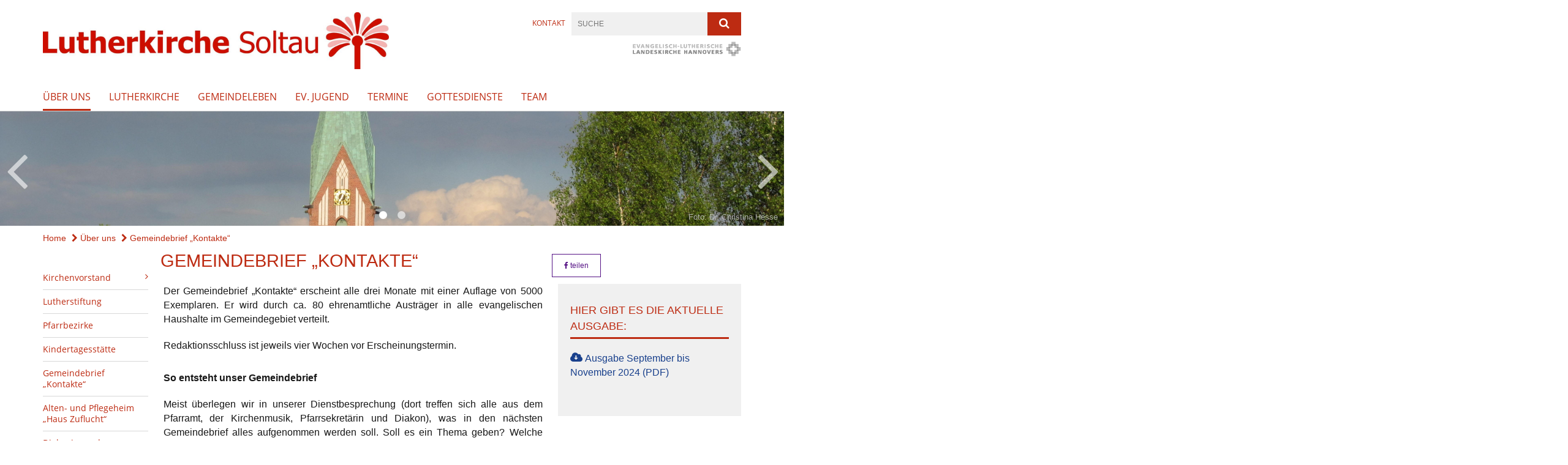

--- FILE ---
content_type: text/html; charset=utf-8
request_url: https://www.lutherkirche-soltau.de/ueber_uns/Gemeindebrief
body_size: 10800
content:
<!DOCTYPE html>
<html lang='de'>
<head>
<!--[if lt IE 9]>
<script>'article aside footer header nav section time'.replace(/\w+/g,function(n){document.createElement(n)})</script>
<![endif]-->
<meta http-equiv="content-type" content="text/html; charset=utf-8" />
<title>Lutherkirchengemeinde Soltau – Gemeindebrief „Kontakte“</title>
<meta name="lang" content="de" />
<meta name="x-template" content="max-e:pages/application" />


<meta name="csrf-param" content="authenticity_token" />
<meta name="csrf-token" content="HHugulebwhKaecJdRJy45I94hPIF9GT9yp4FXv5ssEsXx3iPE4j29ECYIoSoj47vblQOwAHS7m7uyzZD9XCKFA==" />
<meta charset='utf-8'>
<meta content='kg_luther_soltau' name='x-siteprefix'>
<meta content='judith' name='x-max-e-server'>
<meta content='IE=Edge,chrome=1' http-equiv='X-UA-Compatible'>
<meta content='width=device-width, initial-scale=1.0' name='viewport'>
<meta content='same-origin' name='referrer'>
<link rel="stylesheet" media="screen" href="https://assets-judith.max-e.info/assets/application-f10422fc8e43019666c0b0452505b6cf4faae8c640daa8c6542361c73d3c225c.css" />
<script src="https://assets-judith.max-e.info/assets/application-83f87e3944d58de5ad99a30bf6ab8b1f8801f5d0896d5b396a8d1393be150677.js"></script>
<!-- /Favicon -->
<link rel="shortcut icon" type="image/x-icon" href="https://assets-judith.max-e.info/damfiles/default/kg_luther_soltau/Logos/fullsizeoutput_39ec.jpeg-a636275390afcae3b2725917e23fdb17.jpeg" />
<!-- / Page Properties CSS -->
<style>
  /**
   * Variables
   */
  /**
   * Text
   */
  /**
   * Buttons
   */
  /**
   * Input
   */
  /**
   * Mixins
   */
  /**
   * Typography
   */
  body,
  html {
    font-family: arial, Arial, Helvetica, sans-serif;
    font-size: 16px;
    font-weight: normal;
    line-height: 23.2px;
    color: #171717;
    background: #ffffff; }
  
  h1 {
    font-size: 28.8px;
    font-weight: normal;
    font-family: Verdana, Arial, Helvetica, sans-serif;
    line-height: 1.5;
    margin: 0;
      margin-bottom: 10px;
    display: inline-block;
    color: #bd2b12; }
    h1:after {
      clear: both;
      content: "";
      display: table; }
    h1.block {
      display: block; }
    h1.inline {
      display: inline-block; }
  
  h2 {
    font-size: 24px;
    font-weight: normal;
    font-family: Verdana, Arial, Helvetica, sans-serif;
    line-height: 1.3;
    margin: 0;
      margin-bottom: 10px;
    display: inline-block;
    color: #bd2b12; }
    h2:after {
      clear: both;
      content: "";
      display: table; }
    h2.block {
      display: block; }
    h2.inline {
      display: inline-block; }
  
  h3 {
    font-size: 17.6px;
    font-weight: bold;
    font-family: Verdana, Arial, Helvetica, sans-serif;
    line-height: 1.5;
    margin: 0;
      margin-bottom: 10px;
    display: inline-block;
    color: #bd2b12; }
    h3:after {
      clear: both;
      content: "";
      display: table; }
    h3.block {
      display: block; }
    h3.inline {
      display: inline-block; }
  
  h4,
  .sv_qstn h5 {
    font-size: 16px;
    font-weight: bold;
    font-family: Verdana, Arial, Helvetica, sans-serif;
    line-height: 20px;
    margin: 0;
      margin-bottom: 10px;
    display: inline-block;
    color: #bd2b12; }
    h4:after,
    .sv_qstn h5:after {
      clear: both;
      content: "";
      display: table; }
    h4.block,
    .sv_qstn h5.block {
      display: block; }
    h4.inline,
    .sv_qstn h5.inline {
      display: inline-block; }
  
  #homepage .underlined {
    border-bottom: 1px solid #bd2b12; }
  
  p {
    font-size: 16px;
    line-height: 23.2px; }
  
  .supplement {
    color: #171717;
    font-size: 12.8px;
    line-height: 24px; }
  
  .leaflet-container a,
  a {
    color: #19408C; }
    .leaflet-container a:hover, .leaflet-container a:active, .leaflet-container a.active, .leaflet-container a:focus,
    a:hover,
    a:active,
    a.active,
    a:focus {
      color: #bd2b12; }
      .leaflet-container a:hover.icon:before, .leaflet-container a:hover.icon:after, .leaflet-container a:active.icon:before, .leaflet-container a:active.icon:after, .leaflet-container a.active.icon:before, .leaflet-container a.active.icon:after, .leaflet-container a:focus.icon:before, .leaflet-container a:focus.icon:after,
      a:hover.icon:before,
      a:hover.icon:after,
      a:active.icon:before,
      a:active.icon:after,
      a.active.icon:before,
      a.active.icon:after,
      a:focus.icon:before,
      a:focus.icon:after {
        color: #bd2b12; }
    .leaflet-container a .text,
    a .text {
      color: #171717; }
  
  input {
    color: #171717;
    font-size: 16px;
    line-height: 22.4px;
    border: 1px solid #d8d8d8; }
    input::-webkit-input-placeholder, input:-moz-placeholder, input::-moz-placeholder, input:-ms-input-placeholder {
      color: #551285; }
      input::-webkit-input-placeholder:active::-webkit-input-placeholder, input::-webkit-input-placeholder:active:-moz-placeholder, input::-webkit-input-placeholder:active::-moz-placeholder, input::-webkit-input-placeholder:active:-ms-input-placeholder, input::-webkit-input-placeholder:focus::-webkit-input-placeholder, input::-webkit-input-placeholder:focus:-moz-placeholder, input::-webkit-input-placeholder:focus::-moz-placeholder, input::-webkit-input-placeholder:focus:-ms-input-placeholder, input:-moz-placeholder:active::-webkit-input-placeholder, input:-moz-placeholder:active:-moz-placeholder, input:-moz-placeholder:active::-moz-placeholder, input:-moz-placeholder:active:-ms-input-placeholder, input:-moz-placeholder:focus::-webkit-input-placeholder, input:-moz-placeholder:focus:-moz-placeholder, input:-moz-placeholder:focus::-moz-placeholder, input:-moz-placeholder:focus:-ms-input-placeholder, input::-moz-placeholder:active::-webkit-input-placeholder, input::-moz-placeholder:active:-moz-placeholder, input::-moz-placeholder:active::-moz-placeholder, input::-moz-placeholder:active:-ms-input-placeholder, input::-moz-placeholder:focus::-webkit-input-placeholder, input::-moz-placeholder:focus:-moz-placeholder, input::-moz-placeholder:focus::-moz-placeholder, input::-moz-placeholder:focus:-ms-input-placeholder, input:-ms-input-placeholder:active::-webkit-input-placeholder, input:-ms-input-placeholder:active:-moz-placeholder, input:-ms-input-placeholder:active::-moz-placeholder, input:-ms-input-placeholder:active:-ms-input-placeholder, input:-ms-input-placeholder:focus::-webkit-input-placeholder, input:-ms-input-placeholder:focus:-moz-placeholder, input:-ms-input-placeholder:focus::-moz-placeholder, input:-ms-input-placeholder:focus:-ms-input-placeholder {
        opacity: 0; }
    input:active, input:focus {
      border: 1px solid #bd2b12; }
  
  label {
    font-size: 16px;
    font-weight: normal;
    line-height: 22.4px; }
  
  .date {
    color: #171717; }
  
  /**
   * Lists
   */
  .content ul li:before {
    color: #551285; }
  .content ol li:before {
    color: #551285; }
  
  /**
   * Defaults
   */
  .article-highlight {
    background: rgba(85, 18, 133, 0.1);
    padding: 15px; }
  
  .purple-light-bg {
    background-color: #bd2b12; }
  
  .button-link {
    cursor: pointer;
    display: inline-block;
    font-size: 16px;
    font-weight: normal;
    background-color: #bd2b12;
    -webkit-transition: background-color 0.5s ease;
    -moz-transition: background-color 0.5s ease;
    -o-transition: background-color 0.5s ease;
    transition: background-color 0.5s ease;
    text-align: center;
    color: #fff;
    line-height: 22.4px;
    padding: 10px;
    width: 100%; }
  
  .ul-columns {
    -moz-column-count: 2;
    -moz-column-gap: 20px;
    -webkit-column-count: 2;
    -webkit-column-gap: 20px;
    column-count: 2;
    column-gap: 20px;
    list-style-position: inside; }
    .ul-columns:hover {
      background-color: #551285;
      color: #fff; }
  
  /**
   * Buttons
   */
  .btn {
    background-color: #ffffff;
    border-color: #ffffff;
    color: #171717; }
    .btn:hover, .btn:focus, .btn:active, .btn.active {
      background-color: #ebebeb;
      border-color: #e0e0e0;
      color: #171717; }
    .btn.disabled, .btn.disabled:hover, .btn.disabled:focus, .btn.disabled:active, .btn.disabled.active, .btn[disabled], .btn[disabled]:hover, .btn[disabled]:focus, .btn[disabled]:active, .btn[disabled].active {
      background-color: #ffffff;
      border-color: #ffffff;
      opacity: 0.7; }
    .btn .badge {
      background-color: #fff;
      color: #ffffff; }
    .btn.primary, .btn-primary, .btn.press {
      background-color: #551285;
      border-color: #551285;
      color: white; }
      .btn.primary:hover, .btn.primary:focus, .btn.primary:active, .btn.primary.active, .btn-primary:hover, .btn-primary:focus, .btn-primary:active, .btn-primary.active, .btn.press:hover, .btn.press:focus, .btn.press:active, .btn.press.active {
        background-color: #3e0d61;
        border-color: #330b4f;
        color: white; }
      .btn.primary.disabled, .btn.primary.disabled:hover, .btn.primary.disabled:focus, .btn.primary.disabled:active, .btn.primary.disabled.active, .btn.primary[disabled], .btn.primary[disabled]:hover, .btn.primary[disabled]:focus, .btn.primary[disabled]:active, .btn.primary[disabled].active, .btn-primary.disabled, .btn-primary.disabled:hover, .btn-primary.disabled:focus, .btn-primary.disabled:active, .btn-primary.disabled.active, .btn-primary[disabled], .btn-primary[disabled]:hover, .btn-primary[disabled]:focus, .btn-primary[disabled]:active, .btn-primary[disabled].active, .btn.press.disabled, .btn.press.disabled:hover, .btn.press.disabled:focus, .btn.press.disabled:active, .btn.press.disabled.active, .btn.press[disabled], .btn.press[disabled]:hover, .btn.press[disabled]:focus, .btn.press[disabled]:active, .btn.press[disabled].active {
        background-color: #551285;
        border-color: #551285;
        opacity: 0.7; }
      .btn.primary .badge, .btn-primary .badge, .btn.press .badge {
        background-color: #fff;
        color: #551285; }
    .btn.news {
      background-color: #bd2b12;
      border-color: #bd2b12;
      color: white; }
      .btn.news:hover, .btn.news:focus, .btn.news:active, .btn.news.active {
        background-color: #98230e;
        border-color: #851e0d;
        color: white; }
      .btn.news.disabled, .btn.news.disabled:hover, .btn.news.disabled:focus, .btn.news.disabled:active, .btn.news.disabled.active, .btn.news[disabled], .btn.news[disabled]:hover, .btn.news[disabled]:focus, .btn.news[disabled]:active, .btn.news[disabled].active {
        background-color: #bd2b12;
        border-color: #bd2b12;
        opacity: 0.7; }
      .btn.news .badge {
        background-color: #fff;
        color: #bd2b12; }
  
  button {
    cursor: pointer;
    display: inline-block;
    font-size: 16px;
    font-weight: normal;
    background-color: #bd2b12;
    -webkit-transition: background-color 0.5s ease;
    -moz-transition: background-color 0.5s ease;
    -o-transition: background-color 0.5s ease;
    transition: background-color 0.5s ease;
    text-align: center;
    color: #fff;
    line-height: 22.4px;
    padding: 10px;
    width: 100%;
    border: 0;
    margin-top: 20px; }
    button[disabled] {
      background: #cccccc;
      cursor: not-allowed; }
  
  /**
   * Navigation
   */
  #main-navi li a,
  #meta li a,
  #left-navi li a {
    color: #bd2b12;
    font-family: "Open Sans"; }
    #main-navi li a:active, #main-navi li a.active, #main-navi li a.icon:before,
    #meta li a:active,
    #meta li a.active,
    #meta li a.icon:before,
    #left-navi li a:active,
    #left-navi li a.active,
    #left-navi li a.icon:before {
      color: #bd2b12; }
    #main-navi li a:hover, #main-navi li a:focus,
    #meta li a:hover,
    #meta li a:focus,
    #left-navi li a:hover,
    #left-navi li a:focus {
      color: #bd2b12; }
  
  #main-navi ul.second-level-nav a:hover, #main-navi ul.second-level-nav a:active, #main-navi ul.second-level-nav a.active, #main-navi ul.second-level-nav a:focus {
    border-bottom: 1px solid #bd2b12; }
  #main-navi li a {
    font-size: 16px;
    line-height: 20px; }
    #main-navi li a:active, #main-navi li a.active {
      border-bottom: 3px solid #bd2b12; }
    #main-navi li a:hover, #main-navi li a:focus {
      border-bottom: 3px solid #bd2b12; }
  #main-navi .button > a {
    border: 3px solid #551285;
    background-color: #551285; }
  #main-navi #hkd-layer a {
    color: #bd2b12; }
    #main-navi #hkd-layer a:hover, #main-navi #hkd-layer a:active, #main-navi #hkd-layer a.active, #main-navi #hkd-layer a:focus {
      color: #bd2b12; }
  
  #mobile-navi-alternative a:hover, #mobile-navi-alternative a:focus, #mobile-navi-alternative a:active, #mobile-navi-alternative a.active,
  #mobile-navi-alternative .sub-link:hover,
  #mobile-navi-alternative .sub-link:focus,
  #mobile-navi-alternative .sub-link:active,
  #mobile-navi-alternative .sub-link.active {
    color: #bd2b12; }
  
  #mobile-navigation .button > a,
  #mobile-navigation .button .sub-link,
  #mobile-navi-alternative .button > a,
  #mobile-navi-alternative .button .sub-link {
    background-color: #bd2b12; }
    #mobile-navigation .button > a:hover, #mobile-navigation .button > a:focus, #mobile-navigation .button > a:active, #mobile-navigation .button > a.active,
    #mobile-navigation .button .sub-link:hover,
    #mobile-navigation .button .sub-link:focus,
    #mobile-navigation .button .sub-link:active,
    #mobile-navigation .button .sub-link.active,
    #mobile-navi-alternative .button > a:hover,
    #mobile-navi-alternative .button > a:focus,
    #mobile-navi-alternative .button > a:active,
    #mobile-navi-alternative .button > a.active,
    #mobile-navi-alternative .button .sub-link:hover,
    #mobile-navi-alternative .button .sub-link:focus,
    #mobile-navi-alternative .button .sub-link:active,
    #mobile-navi-alternative .button .sub-link.active {
      color: #bd2b12; }
  
  #meta li a {
    font-size: 12px;
    line-height: 18px; }
  
  #left-navi li a {
    font-size: 14px;
    line-height: 18px; }
  
  #toggle-mobile-nav {
    color: #551285; }
    #toggle-mobile-nav:hover, #toggle-mobile-nav:focus {
      color: #bd2b12; }
  
  #header-hkd #toggle-mobile-nav {
    color: #bd2b12; }
    #header-hkd #toggle-mobile-nav:hover, #header-hkd #toggle-mobile-nav:focus {
      color: #bd2b12; }
  
  .mobileNavigation-wrapper a:hover {
    color: #551285; }
  
  /**
   * Boxen
   */
  .email-container,
  .box {
    background: #f0f0f0; }
  
  /**
   * Search
   */
  .search-form button {
    background-color: #bd2b12; }
  
  .content #query {
    border: 1px solid #bd2b12; }
  
  .search {
    background-color: #bd2b12; }
  
  #g-and-k-search .bootstrap-select {
    border: 1px solid #bd2b12; }
  
  /**
   * Header
   */
  #header .sprengel-name {
    color: #551285; }
  
  .header-bg {
    background-color: #ffffff; }
  
  #logo-subline {
    color: #551285;
    font-family: arial, Arial, Helvetica, sans-serif; }
  
  /**
   * Slider
   */
  .homepage-slider .slick-slide .more,
  .header-slider .slick-slide .more {
    color: #551285; }
  
  /**
   * Wir E Box
   */
  .wir-e-box a.block:hover .name, .wir-e-box a.block:focus .name, .wir-e-box a.block:active .name {
    color: #bd2b12; }
  
  /**
   * Overview Teaser Collection
   */
  .overview-teaser .teaser {
    background: #bd2b12; }
    .overview-teaser .teaser:hover .read-more {
      background-color: #551285; }
  .overview-teaser .text {
    position: absolute;
    content: "";
    top: 0;
    height: 100%;
    width: 100%;
    background-color: #bd2b12;
    background-color: rgba(189, 43, 18, 0.15); }
  .overview-teaser .read-more {
    cursor: pointer;
    display: inline-block;
    font-size: 16px;
    font-weight: normal;
    background-color: #bd2b12;
    -webkit-transition: background-color 0.5s ease;
    -moz-transition: background-color 0.5s ease;
    -o-transition: background-color 0.5s ease;
    transition: background-color 0.5s ease;
    text-align: center;
    color: #fff;
    line-height: 22.4px;
    padding: 10px;
    width: 100%; }
  
  /**
   * Overview Main teaser
   */
  .overview-main-teaser .content-right {
    background: #f0f0f0; }
  .overview-main-teaser .search-btn {
    cursor: pointer;
    display: inline-block;
    font-size: 16px;
    font-weight: normal;
    background-color: #bd2b12;
    -webkit-transition: background-color 0.5s ease;
    -moz-transition: background-color 0.5s ease;
    -o-transition: background-color 0.5s ease;
    transition: background-color 0.5s ease;
    text-align: center;
    color: #fff;
    line-height: 22.4px;
    padding: 10px;
    width: 100%; }
  .overview-main-teaser .date {
    font-size: 20px;
    line-height: 25px;
    color: #171717; }
  .overview-main-teaser .text {
    font-size: 20px; }
  .overview-main-teaser .verse {
    color: #171717; }
  
  /**
   * Marginal
   */
  .marginal p {
    color: #171717; }
  .marginal .content-element article {
    background: #f0f0f0; }
  .marginal h2 {
    font-size: 24px;
    font-weight: normal;
    font-family: Verdana, Arial, Helvetica, sans-serif;
    line-height: 1.3;
    margin: 0;
      margin-bottom: 10px;
    display: inline-block;
    color: #bd2b12;
    border-bottom: 3px solid #bd2b12; }
    .marginal h2:after {
      clear: both;
      content: "";
      display: table; }
    .marginal h2.block {
      display: block; }
    .marginal h2.inline {
      display: inline-block; }
  .marginal h3 {
    font-size: 17.6px;
    font-weight: normal;
    font-family: Verdana, Arial, Helvetica, sans-serif;
    line-height: 1.5;
    margin: 0;
      margin-bottom: 10px;
    display: inline-block;
    color: #bd2b12;
    border-bottom: 3px solid #bd2b12; }
    .marginal h3:after {
      clear: both;
      content: "";
      display: table; }
    .marginal h3.block {
      display: block; }
    .marginal h3.inline {
      display: inline-block; }
  
  /**
   * Events */
  #events .event-box {
    background: #f0f0f0; }
    #events .event-box .date {
      background-color: #bd2b12; }
      #events .event-box .date.highlight-event {
        background-color: #551285; }
    #events .event-box .text {
      height: 94.3px; }
      @media (min-width: 442px) and (max-width: 991px) {
        #events .event-box .text {
          -webkit-line-clamp: 3;
          -moz-line-clamp: 3;
          height: 47.9px; } }
      @media (min-width: 992px) and (max-width: 1200px) {
        #events .event-box .text {
          -webkit-line-clamp: 4;
          -moz-line-clamp: 4;
          height: 71.1px; } }
    #events .event-box .info {
      color: #171717; }
    #events .event-box .location {
      color: #9b9b9b;
      font-size: 12.8px;
      line-height: 15.36px; }
  
  #event-search .btn.search:hover {
    background-color: #551285; }
  
  #event .title {
    color: #bd2b12; }
  #event .image-source {
    font-size: 12.8px;
    line-height: 15.36px;
    color: #171717; }
  #event .date {
    color: #551285; }
  #event .icon:before {
    font-size: 16px;
    color: #551285; }
  
  /**
   * Video/Audio
   */
  .vjs-default-skin .vjs-progress-holder .vjs-play-progress {
    background-color: #bd2b12; }
  .vjs-default-skin .vjs-volume-level {
    background-color: #bd2b12; }
  .vjs-default-skin .vjs-slider {
    background-color: #551285;
    background-color: rgba(85, 18, 133, 0.9); }
  
  /**
   * HP Topics
   */
  #hp-topics .hp-teaser .button {
    cursor: pointer;
    display: inline-block;
    font-size: 16px;
    font-weight: normal;
    background-color: #bd2b12;
    -webkit-transition: background-color 0.5s ease;
    -moz-transition: background-color 0.5s ease;
    -o-transition: background-color 0.5s ease;
    transition: background-color 0.5s ease;
    text-align: center;
    color: #fff;
    line-height: 22.4px;
    padding: 10px;
    width: 100%; }
  #hp-topics .hp-teaser .text p {
    height: 92.8px; }
  #hp-topics .hp-teaser .text h3 {
    font-size: 20px;
    line-height: 25px; }
  #hp-topics .more-topics .show-more-topics {
    color: #551285; }
  #hp-topics .more-topics:before {
    color: #551285; }
  #hp-topics .more-topics:hover .show-more-topics {
    color: #bd2b12; }
  #hp-topics .more-topics:hover:before {
    color: #bd2b12; }
  
  /**
   * News
   */
  .news-press:before {
    color: #551285; }
  .news-press .button.news, .news-press .button.teaser_news {
    background-color: #bd2b12;
    color: #fff; }
  .news-press .button.press {
    background-color: #551285;
    color: #fff; }
  .news-press .show-mote-news-press {
    color: #551285; }
  .news-press .more-news-press:hover .show-more-news-press {
    color: #bd2b12; }
  .news-press .more-news-press:hover:before {
    color: #bd2b12; }
  .news-press article .type {
    border-top: 1px solid #ffffff; }
  .news-press .text p {
    height: 69.6px; }
  .news-press .date {
    color: #171717;
    font-size: 12.8px;
    line-height: 15.36px; }
  .news-press h3 {
    max-height: 3; }
  
  .hkd-site .news-press .button.news, .hkd-site .news-press .button.teaser_news {
    background-color: #551285; }
  .hkd-site .news-press .more-news-press .show-more-news-press, .hkd-site .news-press .more-news-press:before {
    color: #bd2b12; }
  .hkd-site .news-press .more-news-press:hover .show-more-news-press, .hkd-site .news-press .more-news-press:hover:before {
    color: #bd2b12; }
  
  /**
   * Bootstrap select
   */
  .bootstrap-select:not([class*="col-"]):not([class*="form-control"]):not(.input-group-btn) .caret {
    background-color: #bd2b12; }
  .bootstrap-select:not([class*="col-"]):not([class*="form-control"]):not(.input-group-btn) .dropdown-toggle:focus {
    border-color: #551285; }
  .bootstrap-select:not([class*="col-"]):not([class*="form-control"]):not(.input-group-btn) .dropdown-menu {
    color: #171717; }
  
  /**
   */ Fancybox
   */
  .fancybox-close:before {
    color: #551285; }
  
  .fancybox-nav:hover span {
    color: #551285; }
  
  /**
   * Footer
   */
  #footer a {
    font-size: 14px;
    line-height: 18px; }
  
  .hkd-site #footer a {
    color: #bd2b12; }
    .hkd-site #footer a:hover, .hkd-site #footer a:focus {
      color: #bd2b12; }
    .hkd-site #footer a:active, .hkd-site #footer a.active {
      color: #bd2b12; }
  
  /**
   * Footnote
   */
  .footnote p {
    color: #171717; }
  
  /**
   * Forms
   */
  .form-horizontal {
    color: #171717; }
  
  .required-fields {
    font-size: 12.8px;
    line-height: 15.36px; }
  
  /**
   * Gallery
   */
  .gallery .img-description p {
    color: #171717; }
  
  /**
   * Content
   */
  .content .content-title h3 {
    color: #171717; }
  .content .article .text-source {
    color: #171717;
    font-size: 12.8px; }
  .content li:before {
    color: #171717; }
  
  /**
   * Media releases
   */
  .media-release-item p {
    color: #171717; }
  
  .release-type-date {
    color: #171717; }
  
  /**
   * Newsletter
   */
  .newsletter #email {
    background-color: #ffffff; }
  
  /**
   * Extra highlighting newsletter on homepage
   */
  #homepage .website-color {
    background-color: #ffffff; }
  
  /**
   * Pers details
   */
  .pers_details h3 {
    color: #171717; }
  
  /**
   * Quotes
   */
  blockquotes {
    color: #171717;
    line-height: 23.2px;
    font-size: 16px; }
    blockquotes:before {
      color: #171717; }
    blockquotes + figcaption {
      color: #171717;
      font-size: 12.8px;
      line-height: 15.36px; }
  
  /**
   * Search
   */
  #query {
    background-color: #f0f0f0;
    color: #551285;
    font-size: 12px; }
  
  #query[placeholder] {
    color: #551285; }
  
  #site-search-hkd #query,
  #site-search-hkd #people-search-query,
  #people-search #query,
  #people-search #people-search-query {
    font-size: 12px; }
  #site-search-hkd button,
  #people-search button {
    background-color: transparent;
    color: #bd2b12;
    outline: none; }
  @media (max-width: 768px) {
    #site-search-hkd button,
    #people-search button {
      background-color: #7f7f7f; }
    #site-search-hkd .react-autosuggest__container,
    #people-search .react-autosuggest__container {
      background-color: #f0f0f0; } }
  
  @media (max-width: 768px) {
    #people-search-query[placeholder] {
      color: #551285; } }
  
  #header.header-belongs-to-hkd #site-search-hkd button,
  #header.header-belongs-to-hkd #people-search button {
    color: #7f7f7f; }
  #header.header-belongs-to-hkd #toggle-mobile-nav {
    color: #7f7f7f; }
  
  /**
   * Mottoes
   */
  #calendar a.active, #calendar a:hover, #calendar a:focus {
    background-color: #bd2b12; }
  
  /**
   * Table
   */
  .table-wrapper {
    color: #171717; }
  
  /**
   * Teaser
   */
  article.teaser a p {
    color: #171717; }
  article.teaser a:hover p, article.teaser a:active p, article.teaser a:focus p {
    color: #171717; }
  
  /**
   * Video
   */
  video h3 {
    color: #171717; }
  
  /**
   * Social share
   */
  .social-media-share a {
    border: 1px solid #551285;
    color: #551285; }
  
  /**
   * Productbox
   */
  .product-box .product-name {
    color: #551285; }
  .product-box .to-product {
    cursor: pointer;
    display: inline-block;
    font-size: 16px;
    font-weight: normal;
    background-color: #bd2b12;
    -webkit-transition: background-color 0.5s ease;
    -moz-transition: background-color 0.5s ease;
    -o-transition: background-color 0.5s ease;
    transition: background-color 0.5s ease;
    text-align: center;
    color: #fff;
    line-height: 22.4px;
    padding: 10px;
    width: 100%; }
    .product-box .to-product:hover, .product-box .to-product:focus {
      background-color: #551285; }
  .product-box .product-teaser .fa-search-plus {
    color: rgba(189, 43, 18, 0.6); }
  
  /**
   * Bread crumb
   */
  .breadcrumb-content a {
    color: #bd2b12;
    font-size: 14px;
    line-height: 18px; }
    .breadcrumb-content a:hover, .breadcrumb-content a:focus {
      color: #bd2b12; }
    .breadcrumb-content a:active, .breadcrumb-content a.active {
      color: #bd2b12; }
  
  /**
   * Social Media Area
   */
  .social-media .icon.global {
    background: #551285; }
  
  .social-media-more:before {
    color: #551285; }
  .social-media-more:hover, .social-media-more:hover:before {
    color: #bd2b12; }
  
  /**
   * Landing page
   */
  @media (min-width: 768px) {
    .landingpage #branding {
      border-bottom: 10px solid #551285; } }
  @media (min-width: 768px) {
    .landingpage .link-to-home {
      background: #551285; }
      .landingpage .link-to-home a {
        color: #fff; } }
  
  /**
   * Geo Maps
   */
  #geo-maps h2 {
    color: #551285; }
  
  .map-info h3 {
    height: 36.4px; }
  
  /**
   * Panels
   */
  .panel > a {
    border-left: 3px solid #bd2b12;
    padding-right: 25px; }
    .panel > a.collapsed {
      border-color: #551285;
      color: #551285; }
      .panel > a.collapsed:hover {
        border-color: #bd2b12; }
  .panel > div {
    background-color: #ffffff;
    border-left: 3px solid #bd2b12; }
  .panel .panel > a.collapsed {
    border-left: 2px solid #bd2b12; }
  .panel .panel > a:hover {
    border-color: #bd2b12; }
  
  /**
   * Pagination
   */
  .pagination .current {
    color: #bd2b12; }
  .pagination .previous_page,
  .pagination .next_page {
    background-color: #bd2b12; }
    .pagination .previous_page:hover, .pagination .previous_page:focus, .pagination .previous_page:active, .pagination .previous_page.active,
    .pagination .next_page:hover,
    .pagination .next_page:focus,
    .pagination .next_page:active,
    .pagination .next_page.active {
      background-color: #551285; }
  
  /**
   * People search HkD
   */
  .react-autosuggest__suggestions-list li {
    color: #bd2b12; }
    .react-autosuggest__suggestions-list li:hover, .react-autosuggest__suggestions-list li:focus, .react-autosuggest__suggestions-list li:active, .react-autosuggest__suggestions-list li.react-autosuggest__suggestion--highlighted {
      color: #bd2b12; }
  
  /**
   * Courses
   */
  .course strong {
    font-weight: bold;
    color: #551285; }
  
  #faq-overview .category-box {
    border: 1px solid #551285; }
  
  /**
   * Webforms
   */
  .webform-article input[type=text],
  .webform-article input[type=number],
  .webform-article input[type=email] {
    border-left-color: #551285; }
  
  .sv-ranking-item__icon {
    fill: #551285 !important; }
  
  .sv_main.sv_main .sv-boolean__switch {
    background-color: #551285 !important; }
  
  /**
   * Door Calendar
   */
  .calendar-door-content-text {
    font-family: Verdana, Arial, Helvetica, sans-serif; }
  
  .calendar-door-content-circle {
    background-color: #551285; }
</style>


<meta content='Gemeindebrief „Kontakte“' property='og:title'>
<meta content='http://www.lutherkirche-soltau.de/ueber_uns/Gemeindebrief' property='og:url'>
<meta content='' property='og:description'>

</head>
<body class='' data-site-prefix='kg_luther_soltau' data-template='application' id='content-page'>
<a id='page-top'></a>
<header class='header-bg' id='header'>
<div class='container'>
<div class='row'>
<div class='col-xs-12 col-md-6'>
<div class='visible-xs visible-sm' data-component='mobile-navi-alternative' id='main-navi-mobile'>
<span class='pull-right' id='toggle-mobile-nav'>
<i class='fa fa-bars'></i>
</span>
<div class='clearfix'></div>
</div>
<a id="branding" href="/"><img src="https://assets-judith.max-e.info/damfiles/logo/kg_luther_soltau/Logos/lutherlogo_rot.jpg-5ae735e76fb6050221bf8ea78b3c8caf.jpg" alt="" width="750.0" height="124" class="brand boc" title="Lutherkirchengemeinde Soltau" srcset="https://assets-judith.max-e.info/damfiles/logo/kg_luther_soltau/Logos/lutherlogo_rot.jpg_050-5ae735e76fb6050221bf8ea78b3c8caf.jpg 375w, https://assets-judith.max-e.info/damfiles/logo/kg_luther_soltau/Logos/lutherlogo_rot.jpg_200-5ae735e76fb6050221bf8ea78b3c8caf.jpg 1500w" />
</a></div>
<div class='col-xs-12 hidden-xs hidden-sm col-md-3'>
<div class='uppercase' id='meta'>
<ul class='pull-right'>
<li>
<a href="/meta/kontakt/59ca7c60-347d-4b8d-a448-0baf4c52786c">Kontakt</a>
</li>
</ul>
</div>

</div>
<div class='col-md-3 col-xs-12 hidden-xs hidden-sm'>
<div id='site-search'>
<form class="search-form" action="/meta/suche" accept-charset="UTF-8" method="get"><input name="utf8" type="hidden" value="&#x2713;" />
<div class='pull-left'>
<input type="text" name="query" id="query" placeholder="Suche" />
</div>
<button name="button" type="submit" class="pull-right"><i class='fa fa-search'></i>
</button></form>

</div>
<div class='clearfix'></div>
<div class='pull-right'>
<a target="_blank" href="https://www.landeskirche-hannovers.de"><img id="evlka-logo" class="img-responsive" title="Evangelisch-Lutherische Landeskirche Hannovers" alt="Evangelisch-Lutherische Landeskirche Hannovers" src="https://assets-judith.max-e.info/assets/logo_evlka_gray-dbea71010b15c7d5a601a1db70a7de018b9bf28c3c84cba446daa00ba8c79534.png" />
</a></div>

</div>
</div>
<div class='row'>
<div class='col-xs-12'>
<nav class='uppercase hidden-xs hidden-sm' id='main-navi'>
<ul class='nav navbar-nav hidden-xs'>
<li class='active'>
<a class="active" href="/ueber_uns">Über uns</a>
</li>
<li class=''>
<a class="" href="/Lutherkirche">Lutherkirche</a>
</li>
<li class=''>
<a class="" href="/Gemeindeleben">Gemeindeleben</a>
</li>
<li class=''>
<a class="" href="/Ev-Jugend">Ev. Jugend</a>
</li>
<li class=''>
<a class="" href="/Termine">Termine</a>
</li>
<li class=''>
<a class="" href="/Gottesdienste">Gottesdienste</a>
</li>
<li class=''>
<a class=" last" href="/Team">Team</a>
</li>
</ul>

</nav>
</div>
</div>
</div>
</header>


<div id='body-wrapper'>
<div class='wrapper' data-component='header-slider'>
<div class='header-slider header-slider-active'>
<div class='slick-slide'>
<img src="https://assets-judith.max-e.info/damfiles/header_image_1920/kg_luther_soltau/Header/2011-05-04-18-02-04----0237.JPG-779c558b268710b4a66b1fbe0ab889d3.JPG" alt="" width="1920" height="280" class="img-responsive hidden-xs" srcset="https://assets-judith.max-e.info/damfiles/header_image_1920/kg_luther_soltau/Header/2011-05-04-18-02-04----0237.JPG_050-779c558b268710b4a66b1fbe0ab889d3.JPG 960w, https://assets-judith.max-e.info/damfiles/header_image_1920/kg_luther_soltau/Header/2011-05-04-18-02-04----0237.JPG_200-779c558b268710b4a66b1fbe0ab889d3.JPG 3840w" />
<div class='img-description'>
Foto: Dr. Christina Hesse
</div>
<!-- /SMALL DEVICES -->
<div class='image-container visible-xs' style='background-image: url(&#39;https://assets-judith.max-e.info/damfiles/header_image_1140/kg_luther_soltau/Header/2011-05-04-18-02-04----0237.JPG-779c558b268710b4a66b1fbe0ab889d3.JPG&#39;)'></div>
</div>
<div class='slick-slide'>
<div class='blurred-header-image' style='background-image: url(&#39;https://assets-judith.max-e.info/damfiles/header_image_blurred/kg_luther_soltau/Header/Herbst4-TS.png-476c810aca2ce33f9242d60138f47608.png&#39;)'></div>
<div class='container'>
<div class='row'>
<div class='col-xs-12'>
<div class='image-container'>
<img src="https://assets-judith.max-e.info/damfiles/header_image_1140/kg_luther_soltau/Header/Herbst4-TS.png-476c810aca2ce33f9242d60138f47608.png" alt="" width="1140" height="190" class="img-responsive" srcset="https://assets-judith.max-e.info/damfiles/header_image_1140/kg_luther_soltau/Header/Herbst4-TS.png_050-476c810aca2ce33f9242d60138f47608.png 570w, https://assets-judith.max-e.info/damfiles/header_image_1140/kg_luther_soltau/Header/Herbst4-TS.png_200-476c810aca2ce33f9242d60138f47608.png 2280w" />
</div>
</div>
</div>
</div>
</div>
</div>
</div>


<div class='container'>
<div class='row'>
<div class='col-xs-12'>
<ul class='breadcrumb-content'>
<li>
<a href="/">Home</a>
</li>
<li>
<a href="/ueber_uns"><i class='fa fa-chevron-right'></i>
Über uns
</a></li>
<li>
<a class="active" href="/ueber_uns/Gemeindebrief"><i class='fa fa-chevron-right'></i>
Gemeindebrief „Kontakte“
</a></li>
</ul>
</div>
</div>
</div>

<div class='container'>
<div class='row'>
<div class='col-xs-12 col-md-3 col-lg-2'>
<div class='hidden-xs hidden-sm hyphenate' id='left-navi'>
<ul class='second-level-nav'>
<li>
<a class="" href="/ueber_uns/Kirchenvorstand"><span>Kirchenvorstand</span>
<i class='fa fa-angle-right'></i>
<div class='clearfix'></div>
</a></li>

<li>
<a class="" href="/ueber_uns/Lutherstiftung">Lutherstiftung
</a></li>

<li>
<a class="" href="/ueber_uns/Pfarrbezirke">Pfarrbezirke
</a></li>

<li>
<a class="" href="/ueber_uns/Kindertagesstaette">Kindertagesstätte
</a></li>

<li>
<a class="active" href="/ueber_uns/Gemeindebrief">Gemeindebrief „Kontakte“
</a></li>

<li>
<a class="" href="/ueber_uns/Alten--und-Pflegeheim-">Alten- und Pflegeheim „Haus Zuflucht“
</a></li>

<li>
<a class="" href="/ueber_uns/DSST">Diakonie- und Sozialstation
</a></li>

<li>
<a class="" href="/ueber_uns/Soltauer-Tafel-">Soltauer Tafel 
</a></li>

<li>
<a class="" href="/ueber_uns/Neue-Seite-">Spenden- Information
</a></li>

</ul>
</div>

</div>
<div class='col-xs-12 col-md-9 col-lg-10'>
<div class='content search_index'>
<div class='row'>
<div class='col-xs-12 col-sm-6 col-md-8'>
<h1>
Gemeindebrief „Kontakte“
</h1>
</div>
<div class='col-xs-12 col-sm-6 col-md-4'>
<div class='social-media-share'>
<a class="btn facebook" target="_blank" href="https://www.facebook.com/sharer/sharer.php?u=www.lutherkirche-soltau.de/ueber_uns/Gemeindebrief"><i class='fa fa-facebook'></i>
teilen
</a></div>
</div>
</div>
<section>
<div class='row'>
<div class='col-xs-12'>
</div>
<div class='col-md-8 col-xs-12'>
<div class='content-main-container'>
<div class='row'>

<div class='col-xs-12'>
<div class='row'>
<div class='col-xs-12'>
<article class='article' data-component='fancybox'>
<div class='text-container'>
<p style="text-align: justify;">Der Gemeindebrief &bdquo;Kontakte&ldquo; erscheint alle drei Monate mit einer Auflage von 5000 Exemplaren. Er wird durch ca. 80 ehrenamtliche Austr&auml;ger in alle evangelischen Haushalte im Gemeindegebiet verteilt.&nbsp;</p>

<p style="text-align: justify;">Redaktionsschluss ist jeweils vier Wochen vor Erscheinungstermin.&nbsp;</p>

</div>
<div class='clearfix'></div>
</article>
<div class='clearfix'></div>
</div>
</div>

</div>
<div class='col-xs-12'>
<div class='row'>
<div class='col-xs-12'>
<article class='article' data-component='fancybox'>
<div class='text-container'>
<p style="text-align:justify"><strong>So entsteht unser Gemeindebrief</strong></p>

<p style="text-align:justify">Meist &uuml;berlegen wir in unserer Dienstbesprechung (dort treffen sich alle aus dem Pfarramt, der Kirchenmusik, Pfarrsekret&auml;rin und Diakon), was in den n&auml;chsten Gemeindebrief alles aufgenommen werden soll. Soll es ein Thema geben? Welche Feste oder gro&szlig;e Veranstaltungen sollen unbedingt in die Ausgabe? Wie viele Seiten soll die n&auml;chste Ausgabe umfassen? Der Redaktionsschluss steht immer fest: Vier Wochen vorher muss alles da sein.&nbsp;</p>

<p style="text-align:justify">Dann werden noch Ehrenamtliche und Einrichtungen, wie z.&nbsp;B. das Haus Zuflucht oder die Diakoniestation angeschrieben: Gibt es noch Beitr&auml;ge f&uuml;r die n&auml;chste Ausgabe? Claudia M&uuml;ller stellt im Kirchenb&uuml;ro die Seite &bdquo;Freud und Leid&ldquo; zusammen, der Gottesdienstplan wird geschrieben und abgestimmt.&nbsp;</p>

<p style="text-align:justify">Wenn dann die Beitr&auml;ge so langsam eintrudeln, werden alle Artikel sorgf&auml;ltig korrigiert: Wie sieht es mit der Rechtschreibung aus? Sind die Texte auch f&uuml;r Au&szlig;enstehende verst&auml;ndlich?&nbsp;</p>

<p style="text-align:justify">Die fertig korrigierten Texte werden dann auf unser System &bdquo;Intern-e&ldquo; hochgeladen. Dort werden die Dateien gespeichert und alle aus dem Gemeindebrief-Team k&ouml;nnen die Texte sehen und weiterverarbeiten.&nbsp;</p>

<p style="text-align:justify">Wie auch J&ouml;rn Dollenberg, der sich nun alle Texte und Bilder auf seinen Computer l&auml;dt und das Layout des n&auml;chsten Gemeindebriefs erstellt. Das klingt einfach, ist aber eine zeitraubende Detailarbeit.&nbsp;</p>

<p style="text-align:justify">Sein erster Entwurf wird dann wieder bei &bdquo;Intern-e&ldquo; hochgeladen und alle im Gemeindebrief-Team k&ouml;nnen diesen Entwurf anschauen und eventuell noch Verbesserungsvorschl&auml;ge machen.&nbsp;</p>

<p style="text-align:justify">Wenn alles passt, wird eine Pdf-Datei beim Druckhaus Harms in Gro&szlig;-Oesingen hochgeladen. Hier pr&uuml;fen die Mitarbeiter und Mitarbeiterinnen noch einmal, ob alles stimmt und dann geht es in den Druck. Die ganzseitige Anzeige, die sie manchmal in den Kontakten sehen, reduziert unsere Druckkosten ganz erheblich. Und dann geht es ganz schnell: Wenn am Montag die Druckdatei hochgeladen wurde, geht der fertige Gemeindebrief am darauffolgenden Donnerstag in den Versand. Zwei Tage sp&auml;ter werden dann von DHL sieben schwere Kartons bei Ehepaar Buttgereit- Schulz abgeliefert. Herzlichen Dank an die Paketboten, die sich regelm&auml;&szlig;ig mit den Sendungen abm&uuml;hen m&uuml;ssen!</p>

<p style="text-align:justify">Die Gemeindebriefe werden von dort ins Gemeindehaus geracht. Helga und Eberhard Buttgereit-Schulz z&auml;hlen die Gemeindebriefe dort und geben diese an die Verteiler weiter. Einige holen ihre Kontakte zum Verteilen auch selber ab. So gelangen die Briefe zu den&nbsp;Austr&auml;gern.&nbsp;Das sind Anja K&ouml;rtke, Willy Schr&ouml;der, Udo Fries, Hille Krohn, Eberhard Schulz, Karin Baden, Gisela L&uuml;ckert und Manfred Hilbeck. Und die machen sich dann auf den Weg und verteilen die &bdquo;Kontakte&ldquo; in &bdquo;ihrer&ldquo; Stra&szlig;e.&nbsp;</p>

<p style="text-align:justify">Der Gemeindebrief ist auch auf dieser Homepage zu finden. (Links im Kasten zum Herunterladen)</p>

<p style="text-align:justify">Allen, die (schon seit vielen Jahren oder erst kurz) am Gemeindebrief mitarbeiten, sei sehr herzlich gedankt, ebenso nat&uuml;rlich auch den- und diejenigen, die in der Vergangenheit diese Arbeit &uuml;bernommen haben!</p>

<p style="text-align:justify">Wilko Burgwal&nbsp; und Helga Buttgereit- Schulz</p>

</div>
<div class='clearfix'></div>
</article>
<div class='clearfix'></div>
</div>
</div>

</div>
<div class='clearfix'></div>

</div>
</div>
</div>
<div class='col-md-4 col-xs-12'>
<div class='marginal'>
<div class='content-element'>
<article class='download-container'>
<h3>
Hier gibt es die aktuelle Ausgabe:
</h3>
<ul class='download-list'>
<li>
<a href="848decac-ef67-4571-8a51-096b4cb4eebf" class="icon download" target="_blank">Ausgabe September bis November 2024 (PDF)
</a></li>
</ul>
<div class='clearfix'></div>
</article>

</div>

</div>
</div>
</div>
</section>



</div>
</div>
</div>
</div>
<footer class='white-bg' id='footer'>
<div class='container'>
<div class='row'>
<div class='col-xs-12 col-md-4'>
<a href="/meta/impressum">Impressum</a>
<a href="/meta/datenschutz">Datenschutz</a>
<a href="/meta/kontakt/59ca7c60-347d-4b8d-a448-0baf4c52786c">Kontakt</a>
</div>
<div class='col-xs-12 col-md-8'>
<div id='footer-logos'>
<a target="_blank" id="footer-ext-wir" class="footer-logo" href="https://wir-e.de/"></a>
<a target="_blank" id="footer-ext-termine" class="footer-logo" href="https://login.termine-e.de/public"></a>
<a target="_blank" id="footer-ext-evl" class="footer-logo" href="https://www.landeskirche-hannovers.de/"></a>
</div>
</div>
</div>
</div>
</footer>
<script>
  var _paq = window._paq || [];
  _paq.push(['disableCookies']);
  _paq.push(['trackPageView']);
  _paq.push(['enableLinkTracking']);
  (function() {
    var u="https://matomo.systeme-e.de/";
    _paq.push(['setTrackerUrl', u+'matomo.php']);
    _paq.push(['setSiteId', '220']);
    var d=document, g=d.createElement('script'), s=d.getElementsByTagName('script')[0];
    g.type='text/javascript'; g.async=true; g.defer=true; g.src=u+'matomo.js'; s.parentNode.insertBefore(g,s);
  })();
</script>


<div class='visible-xs visible-sm' id='offcanvas-alternative'>
<div id='mobile-navi-alternative'>
<nav>
<div id='site-search'>
<form action="/meta/suche" accept-charset="UTF-8" method="get"><input name="utf8" type="hidden" value="&#x2713;" />
<div class='input-group'>
<input type="text" name="query" id="query" placeholder="Suche" class="form-control" />
<span class='input-group-btn'>
<button name="button" type="submit"><i class='fa fa-search'></i>
</button></span>
</div>
</form>

</div>
<div id='navi-list'></div>
</nav>
</div>
</div>


</div>
</body>
</html>
